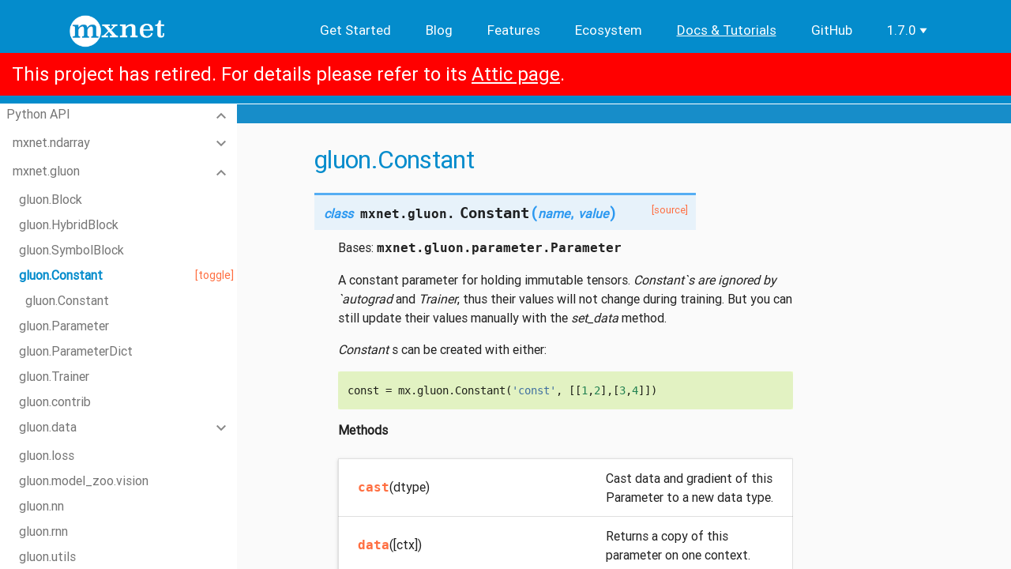

--- FILE ---
content_type: text/html
request_url: https://mxnet.apache.org/versions/1.7.0/api/python/docs/api/gluon/constant.html
body_size: 10488
content:
<!DOCTYPE html>

<html xmlns="http://www.w3.org/1999/xhtml">
  <head>
    <meta charset="utf-8" />
    <meta charset="utf-8">
    <meta name="viewport" content="width=device-width, initial-scale=1, shrink-to-fit=no">
    <meta http-equiv="x-ua-compatible" content="ie=edge">
    <style>
    .dropdown {
        position: relative;
        display: inline-block;
    }

    .dropdown-content {
        display: none;
        position: absolute;
        background-color: #f9f9f9;
        min-width: 160px;
        box-shadow: 0px 8px 16px 0px rgba(0,0,0,0.2);
        padding: 12px 16px;
        z-index: 1;
        text-align: left;
    }

    .dropdown:hover .dropdown-content {
        display: block;
    }

    .dropdown-option:hover {
        color: #FF4500;
    }

    .dropdown-option-active {
        color: #FF4500;
        font-weight: lighter;
    }

    .dropdown-option {
        color: #000000;
        font-weight: lighter;
    }

    .dropdown-header {
        color: #FFFFFF;
        display: inline-flex;
    }

    .dropdown-caret {
        width: 18px;
    }

    .dropdown-caret-path {
        fill: #FFFFFF;
    }
    </style>
    
    <title>gluon.Constant &#8212; Apache MXNet  documentation</title>

    <link rel="stylesheet" href="../../_static/basic.css" type="text/css" />
    <link rel="stylesheet" href="../../_static/pygments.css" type="text/css" />
    <link rel="stylesheet" type="text/css" href="../../_static/mxnet.css" />
    <link rel="stylesheet" href="../../_static/material-design-lite-1.3.0/material.blue-deep_orange.min.css" type="text/css" />
    <link rel="stylesheet" href="../../_static/sphinx_materialdesign_theme.css" type="text/css" />
    <link rel="stylesheet" href="../../_static/fontawesome/all.css" type="text/css" />
    <link rel="stylesheet" href="../../_static/fonts.css" type="text/css" />
    <link rel="stylesheet" href="../../_static/feedback.css" type="text/css" />
    <script id="documentation_options" data-url_root="../../" src="../../_static/documentation_options.js"></script>
    <script src="../../_static/jquery.js"></script>
    <script src="../../_static/underscore.js"></script>
    <script src="../../_static/doctools.js"></script>
    <script src="../../_static/language_data.js"></script>
    <script src="../../_static/google_analytics.js"></script>
    <script src="../../_static/autodoc.js"></script>
    <script crossorigin="anonymous" integrity="sha256-Ae2Vz/4ePdIu6ZyI/5ZGsYnb+m0JlOmKPjt6XZ9JJkA=" src="https://cdnjs.cloudflare.com/ajax/libs/require.js/2.3.4/require.min.js"></script>
    <script async="async" src="https://cdnjs.cloudflare.com/ajax/libs/mathjax/2.7.5/latest.js?config=TeX-AMS-MML_HTMLorMML"></script>
    <script type="text/x-mathjax-config">MathJax.Hub.Config({"tex2jax": {"inlineMath": [["$", "$"], ["\\(", "\\)"]], "processEscapes": true, "ignoreClass": "document", "processClass": "math|output_area"}})</script>
    <link rel="shortcut icon" href="../../_static/mxnet-icon.png"/>
    <link rel="index" title="Index" href="../../genindex.html" />
    <link rel="search" title="Search" href="../../search.html" />
    <link rel="next" title="gluon.Parameter" href="parameter.html" />
    <link rel="prev" title="gluon.SymbolBlock" href="symbol_block.html" /> 
  </head>
<body><header class="site-header" role="banner">
  <div class="wrapper">
      <a class="site-title" rel="author" href="/versions/1.7.0/"><img
            src="../../_static/mxnet_logo.png" class="site-header-logo"></a>
    <nav class="site-nav">
      <input type="checkbox" id="nav-trigger" class="nav-trigger"/>
      <label for="nav-trigger">
          <span class="menu-icon">
            <svg viewBox="0 0 18 15" width="18px" height="15px">
              <path d="M18,1.484c0,0.82-0.665,1.484-1.484,1.484H1.484C0.665,2.969,0,2.304,0,1.484l0,0C0,0.665,0.665,0,1.484,0 h15.032C17.335,0,18,0.665,18,1.484L18,1.484z M18,7.516C18,8.335,17.335,9,16.516,9H1.484C0.665,9,0,8.335,0,7.516l0,0 c0-0.82,0.665-1.484,1.484-1.484h15.032C17.335,6.031,18,6.696,18,7.516L18,7.516z M18,13.516C18,14.335,17.335,15,16.516,15H1.484 C0.665,15,0,14.335,0,13.516l0,0c0-0.82,0.665-1.483,1.484-1.483h15.032C17.335,12.031,18,12.695,18,13.516L18,13.516z"/>
            </svg>
          </span>
      </label>

      <div class="trigger">
        <a class="page-link" href="/versions/1.7.0/get_started">Get Started</a>
        <a class="page-link" href="/versions/1.7.0/blog">Blog</a>
        <a class="page-link" href="/versions/1.7.0/features">Features</a>
        <a class="page-link" href="/versions/1.7.0/ecosystem">Ecosystem</a>
        <a class="page-link page-current" href="/versions/1.7.0/api">Docs & Tutorials</a>
        <a class="page-link" href="https://github.com/apache/incubator-mxnet">GitHub</a>
        <div class="dropdown">
          <span class="dropdown-header">1.7.0
            <svg class="dropdown-caret" viewBox="0 0 32 32" class="icon icon-caret-bottom" aria-hidden="true"><path class="dropdown-caret-path" d="M24 11.305l-7.997 11.39L8 11.305z"></path></svg>
          </span>
          <div class="dropdown-content">
            <a class="dropdown-option" href="/">master</a><br>
            <a class="dropdown-option-active" href="/versions/1.7.0/">1.7.0</a><br>
            <a class="dropdown-option" href="/versions/1.6.0/">1.6.0</a><br>
            <a class="dropdown-option" href="/versions/1.5.0/">1.5.0</a><br>
            <a class="dropdown-option" href="/versions/1.4.1/">1.4.1</a><br>
            <a class="dropdown-option" href="/versions/1.3.1/">1.3.1</a><br>
            <a class="dropdown-option" href="/versions/1.2.1/">1.2.1</a><br>
            <a class="dropdown-option" href="/versions/1.1.0/">1.1.0</a><br>
            <a class="dropdown-option" href="/versions/1.0.0/">1.0.0</a><br>
            <a class="dropdown-option" href="/versions/0.12.1/">0.12.1</a><br>
            <a class="dropdown-option" href="/versions/0.11.0/">0.11.0</a>
          </div>
        </div>
      </div>
    </nav>
  </div>
      <div style='font-size:x-large;padding:15px;color:white;background:red;z-index:99;'>
        This project has retired. For details please refer to its
        <a style='color:white;text-decoration:underline' href="https://attic.apache.org/projects/mxnet.html">
        Attic page</a>.
      </div></header>
    <div class="mdl-layout mdl-js-layout mdl-layout--fixed-header mdl-layout--fixed-drawer"><header class="mdl-layout__header mdl-layout__header--waterfall ">
    <div class="mdl-layout__header-row">
        
        <nav class="mdl-navigation breadcrumb">
            <a class="mdl-navigation__link" href="../index.html">Python API</a><i class="material-icons">navigate_next</i>
            <a class="mdl-navigation__link" href="index.html">mxnet.gluon</a><i class="material-icons">navigate_next</i>
            <a class="mdl-navigation__link is-active">gluon.Constant</a>
        </nav>
        <div class="mdl-layout-spacer"></div>
        <nav class="mdl-navigation">
        
<form class="form-inline pull-sm-right" action="../../search.html" method="get">
      <div class="mdl-textfield mdl-js-textfield mdl-textfield--expandable mdl-textfield--floating-label mdl-textfield--align-right">
        <label id="quick-search-icon" class="mdl-button mdl-js-button mdl-button--icon"  for="waterfall-exp">
          <i class="material-icons">search</i>
        </label>
        <div class="mdl-textfield__expandable-holder">
          <input class="mdl-textfield__input" type="text" name="q"  id="waterfall-exp" placeholder="Search" />
          <input type="hidden" name="check_keywords" value="yes" />
          <input type="hidden" name="area" value="default" />
        </div>
      </div>
      <div class="mdl-tooltip" data-mdl-for="quick-search-icon">
      Quick search
      </div>
</form>
        
<a id="button-show-source"
    class="mdl-button mdl-js-button mdl-button--icon"
    href="../../_sources/api/gluon/constant.rst" rel="nofollow">
  <i class="material-icons">code</i>
</a>
<div class="mdl-tooltip" data-mdl-for="button-show-source">
Show Source
</div>
        </nav>
    </div>
    <div class="mdl-layout__header-row header-links">
      <div class="mdl-layout-spacer"></div>
      <nav class="mdl-navigation">
      </nav>
    </div>
</header><header class="mdl-layout__drawer">      
    
      <div class="globaltoc">
        <span class="mdl-layout-title toc">Table Of Contents</span>
        
        
            
            <nav class="mdl-navigation">
                <ul class="current">
<li class="toctree-l1"><a class="reference internal" href="../../tutorials/index.html">Python Tutorials</a><ul>
<li class="toctree-l2"><a class="reference internal" href="../../tutorials/getting-started/index.html">Getting Started</a><ul>
<li class="toctree-l3"><a class="reference internal" href="../../tutorials/getting-started/crash-course/index.html">Crash Course</a><ul>
<li class="toctree-l4"><a class="reference internal" href="../../tutorials/getting-started/crash-course/1-ndarray.html">Manipulate data with <code class="docutils literal notranslate"><span class="pre">ndarray</span></code></a></li>
<li class="toctree-l4"><a class="reference internal" href="../../tutorials/getting-started/crash-course/2-nn.html">Create a neural network</a></li>
<li class="toctree-l4"><a class="reference internal" href="../../tutorials/getting-started/crash-course/3-autograd.html">Automatic differentiation with <code class="docutils literal notranslate"><span class="pre">autograd</span></code></a></li>
<li class="toctree-l4"><a class="reference internal" href="../../tutorials/getting-started/crash-course/4-train.html">Train the neural network</a></li>
<li class="toctree-l4"><a class="reference internal" href="../../tutorials/getting-started/crash-course/5-predict.html">Predict with a pre-trained model</a></li>
<li class="toctree-l4"><a class="reference internal" href="../../tutorials/getting-started/crash-course/6-use_gpus.html">Use GPUs</a></li>
</ul>
</li>
<li class="toctree-l3"><a class="reference internal" href="../../tutorials/getting-started/to-mxnet/index.html">Moving to MXNet from Other Frameworks</a><ul>
<li class="toctree-l4"><a class="reference internal" href="../../tutorials/getting-started/to-mxnet/pytorch.html">PyTorch vs Apache MXNet</a></li>
</ul>
</li>
<li class="toctree-l3"><a class="reference internal" href="../../tutorials/getting-started/gluon_from_experiment_to_deployment.html">Gluon: from experiment to deployment</a></li>
<li class="toctree-l3"><a class="reference internal" href="../../tutorials/getting-started/logistic_regression_explained.html">Logistic regression explained</a></li>
<li class="toctree-l3"><a class="reference external" href="https://mxnet.apache.org/api/python/docs/tutorials/packages/gluon/image/mnist.html">MNIST</a></li>
</ul>
</li>
<li class="toctree-l2"><a class="reference internal" href="../../tutorials/packages/index.html">Packages</a><ul>
<li class="toctree-l3"><a class="reference internal" href="../../tutorials/packages/autograd/index.html">Automatic Differentiation</a></li>
<li class="toctree-l3"><a class="reference internal" href="../../tutorials/packages/gluon/index.html">Gluon</a><ul>
<li class="toctree-l4"><a class="reference internal" href="../../tutorials/packages/gluon/blocks/index.html">Blocks</a><ul>
<li class="toctree-l5"><a class="reference internal" href="../../tutorials/packages/gluon/blocks/custom-layer.html">Custom Layers</a></li>
<li class="toctree-l5"><a class="reference internal" href="../../tutorials/packages/gluon/blocks/custom_layer_beginners.html">Customer Layers (Beginners)</a></li>
<li class="toctree-l5"><a class="reference internal" href="../../tutorials/packages/gluon/blocks/hybridize.html">Hybridize</a></li>
<li class="toctree-l5"><a class="reference internal" href="../../tutorials/packages/gluon/blocks/init.html">Initialization</a></li>
<li class="toctree-l5"><a class="reference internal" href="../../tutorials/packages/gluon/blocks/naming.html">Parameter and Block Naming</a></li>
<li class="toctree-l5"><a class="reference internal" href="../../tutorials/packages/gluon/blocks/nn.html">Layers and Blocks</a></li>
<li class="toctree-l5"><a class="reference internal" href="../../tutorials/packages/gluon/blocks/parameters.html">Parameter Management</a></li>
<li class="toctree-l5"><a class="reference internal" href="../../tutorials/packages/gluon/blocks/save_load_params.html">Saving and Loading Gluon Models</a></li>
<li class="toctree-l5"><a class="reference internal" href="../../tutorials/packages/gluon/blocks/activations/activations.html">Activation Blocks</a></li>
</ul>
</li>
<li class="toctree-l4"><a class="reference internal" href="../../tutorials/packages/gluon/data/index.html">Data Tutorials</a><ul>
<li class="toctree-l5"><a class="reference internal" href="../../tutorials/packages/gluon/data/data_augmentation.html">Image Augmentation</a></li>
<li class="toctree-l5"><a class="reference internal" href="../../tutorials/packages/gluon/data/data_augmentation.html#Spatial-Augmentation">Spatial Augmentation</a></li>
<li class="toctree-l5"><a class="reference internal" href="../../tutorials/packages/gluon/data/data_augmentation.html#Color-Augmentation">Color Augmentation</a></li>
<li class="toctree-l5"><a class="reference internal" href="../../tutorials/packages/gluon/data/data_augmentation.html#Composed-Augmentations">Composed Augmentations</a></li>
<li class="toctree-l5"><a class="reference internal" href="../../tutorials/packages/gluon/data/datasets.html">Gluon <code class="docutils literal notranslate"><span class="pre">Dataset</span></code>s and <code class="docutils literal notranslate"><span class="pre">DataLoader</span></code></a></li>
<li class="toctree-l5"><a class="reference internal" href="../../tutorials/packages/gluon/data/datasets.html#Using-own-data-with-included-Datasets">Using own data with included <code class="docutils literal notranslate"><span class="pre">Dataset</span></code>s</a></li>
<li class="toctree-l5"><a class="reference internal" href="../../tutorials/packages/gluon/data/datasets.html#Using-own-data-with-custom-Datasets">Using own data with custom <code class="docutils literal notranslate"><span class="pre">Dataset</span></code>s</a></li>
<li class="toctree-l5"><a class="reference internal" href="../../tutorials/packages/gluon/data/datasets.html#Appendix:-Upgrading-from-Module-DataIter-to-Gluon-DataLoader">Appendix: Upgrading from Module <code class="docutils literal notranslate"><span class="pre">DataIter</span></code> to Gluon <code class="docutils literal notranslate"><span class="pre">DataLoader</span></code></a></li>
</ul>
</li>
<li class="toctree-l4"><a class="reference internal" href="../../tutorials/packages/gluon/image/index.html">Image Tutorials</a><ul>
<li class="toctree-l5"><a class="reference internal" href="../../tutorials/packages/gluon/image/image-augmentation.html">Image Augmentation</a></li>
<li class="toctree-l5"><a class="reference internal" href="../../tutorials/packages/gluon/image/info_gan.html">Image similarity search with InfoGAN</a></li>
<li class="toctree-l5"><a class="reference internal" href="../../tutorials/packages/gluon/image/mnist.html">Handwritten Digit Recognition</a></li>
<li class="toctree-l5"><a class="reference internal" href="../../tutorials/packages/gluon/image/pretrained_models.html">Using pre-trained models in MXNet</a></li>
</ul>
</li>
<li class="toctree-l4"><a class="reference internal" href="../../tutorials/packages/gluon/loss/index.html">Losses</a><ul>
<li class="toctree-l5"><a class="reference internal" href="../../tutorials/packages/gluon/loss/custom-loss.html">Custom Loss Blocks</a></li>
<li class="toctree-l5"><a class="reference internal" href="../../tutorials/packages/gluon/loss/kl_divergence.html">Kullback-Leibler (KL) Divergence</a></li>
<li class="toctree-l5"><a class="reference internal" href="../../tutorials/packages/gluon/loss/loss.html">Loss functions</a></li>
</ul>
</li>
<li class="toctree-l4"><a class="reference internal" href="../../tutorials/packages/gluon/text/index.html">Text Tutorials</a><ul>
<li class="toctree-l5"><a class="reference internal" href="../../tutorials/packages/gluon/text/gnmt.html">Google Neural Machine Translation</a></li>
<li class="toctree-l5"><a class="reference internal" href="../../tutorials/packages/gluon/text/transformer.html">Machine Translation with Transformer</a></li>
</ul>
</li>
<li class="toctree-l4"><a class="reference internal" href="../../tutorials/packages/gluon/training/index.html">Training</a><ul>
<li class="toctree-l5"><a class="reference internal" href="../../tutorials/packages/gluon/training/fit_api_tutorial.html">MXNet Gluon Fit API</a></li>
<li class="toctree-l5"><a class="reference internal" href="../../tutorials/packages/gluon/training/trainer.html">Trainer</a></li>
<li class="toctree-l5"><a class="reference internal" href="../../tutorials/packages/gluon/training/learning_rates/index.html">Learning Rates</a><ul>
<li class="toctree-l6"><a class="reference internal" href="../../tutorials/packages/gluon/training/learning_rates/learning_rate_finder.html">Learning Rate Finder</a></li>
<li class="toctree-l6"><a class="reference internal" href="../../tutorials/packages/gluon/training/learning_rates/learning_rate_schedules.html">Learning Rate Schedules</a></li>
<li class="toctree-l6"><a class="reference internal" href="../../tutorials/packages/gluon/training/learning_rates/learning_rate_schedules_advanced.html">Advanced Learning Rate Schedules</a></li>
</ul>
</li>
<li class="toctree-l5"><a class="reference internal" href="../../tutorials/packages/gluon/training/normalization/index.html">Normalization Blocks</a></li>
</ul>
</li>
</ul>
</li>
<li class="toctree-l3"><a class="reference internal" href="../../tutorials/packages/kvstore/index.html">KVStore</a><ul>
<li class="toctree-l4"><a class="reference internal" href="../../tutorials/packages/kvstore/kvstore.html">Distributed Key-Value Store</a></li>
</ul>
</li>
<li class="toctree-l3"><a class="reference internal" href="../../tutorials/packages/ndarray/index.html">NDArray</a><ul>
<li class="toctree-l4"><a class="reference internal" href="../../tutorials/packages/ndarray/01-ndarray-intro.html">An Intro: Manipulate Data the MXNet Way with NDArray</a></li>
<li class="toctree-l4"><a class="reference internal" href="../../tutorials/packages/ndarray/02-ndarray-operations.html">NDArray Operations</a></li>
<li class="toctree-l4"><a class="reference internal" href="../../tutorials/packages/ndarray/03-ndarray-contexts.html">NDArray Contexts</a></li>
<li class="toctree-l4"><a class="reference internal" href="../../tutorials/packages/ndarray/gotchas_numpy_in_mxnet.html">Gotchas using NumPy in Apache MXNet</a></li>
<li class="toctree-l4"><a class="reference internal" href="../../tutorials/packages/ndarray/sparse/index.html">Tutorials</a><ul>
<li class="toctree-l5"><a class="reference internal" href="../../tutorials/packages/ndarray/sparse/csr.html">CSRNDArray - NDArray in Compressed Sparse Row Storage Format</a></li>
<li class="toctree-l5"><a class="reference internal" href="../../tutorials/packages/ndarray/sparse/row_sparse.html">RowSparseNDArray - NDArray for Sparse Gradient Updates</a></li>
<li class="toctree-l5"><a class="reference internal" href="../../tutorials/packages/ndarray/sparse/train.html">Train a Linear Regression Model with Sparse Symbols</a></li>
<li class="toctree-l5"><a class="reference internal" href="../../tutorials/packages/ndarray/sparse/train_gluon.html">Sparse NDArrays with Gluon</a></li>
</ul>
</li>
</ul>
</li>
<li class="toctree-l3"><a class="reference internal" href="../../tutorials/packages/onnx/index.html">ONNX</a><ul>
<li class="toctree-l4"><a class="reference internal" href="../../tutorials/packages/onnx/fine_tuning_gluon.html">Fine-tuning an ONNX model</a></li>
<li class="toctree-l4"><a class="reference internal" href="../../tutorials/packages/onnx/inference_on_onnx_model.html">Running inference on MXNet/Gluon from an ONNX model</a></li>
<li class="toctree-l4"><a class="reference internal" href="../../tutorials/packages/onnx/super_resolution.html">Importing an ONNX model into MXNet</a></li>
<li class="toctree-l4"><a class="reference external" href="https://mxnet.apache.org/api/python/docs/tutorials/deploy/export/onnx.html">Export ONNX Models</a></li>
</ul>
</li>
<li class="toctree-l3"><a class="reference internal" href="../../tutorials/packages/optimizer/index.html">Optimizers</a></li>
<li class="toctree-l3"><a class="reference internal" href="../../tutorials/packages/viz/index.html">Visualization</a><ul>
<li class="toctree-l4"><a class="reference external" href="https://mxnet.apache.org/api/faq/visualize_graph">Visualize networks</a></li>
</ul>
</li>
</ul>
</li>
<li class="toctree-l2"><a class="reference internal" href="../../tutorials/performance/index.html">Performance</a><ul>
<li class="toctree-l3"><a class="reference internal" href="../../tutorials/performance/compression/index.html">Compression</a><ul>
<li class="toctree-l4"><a class="reference internal" href="../../tutorials/performance/compression/int8.html">Deploy with int-8</a></li>
<li class="toctree-l4"><a class="reference external" href="https://mxnet.apache.org/api/faq/float16">Float16</a></li>
<li class="toctree-l4"><a class="reference external" href="https://mxnet.apache.org/api/faq/gradient_compression">Gradient Compression</a></li>
<li class="toctree-l4"><a class="reference external" href="https://gluon-cv.mxnet.io/build/examples_deployment/int8_inference.html">GluonCV with Quantized Models</a></li>
</ul>
</li>
<li class="toctree-l3"><a class="reference internal" href="../../tutorials/performance/backend/index.html">Accelerated Backend Tools</a><ul>
<li class="toctree-l4"><a class="reference internal" href="../../tutorials/performance/backend/mkldnn/index.html">Intel MKL-DNN</a><ul>
<li class="toctree-l5"><a class="reference internal" href="../../tutorials/performance/backend/mkldnn/mkldnn_quantization.html">Quantize with MKL-DNN backend</a></li>
<li class="toctree-l5"><a class="reference internal" href="../../tutorials/performance/backend/mkldnn/mkldnn_readme.html">Install MXNet with MKL-DNN</a></li>
</ul>
</li>
<li class="toctree-l4"><a class="reference internal" href="../../tutorials/performance/backend/tensorrt/index.html">TensorRT</a><ul>
<li class="toctree-l5"><a class="reference internal" href="../../tutorials/performance/backend/tensorrt/tensorrt.html">Optimizing Deep Learning Computation Graphs with TensorRT</a></li>
</ul>
</li>
<li class="toctree-l4"><a class="reference internal" href="../../tutorials/performance/backend/tvm.html">Use TVM</a></li>
<li class="toctree-l4"><a class="reference internal" href="../../tutorials/performance/backend/profiler.html">Profiling MXNet Models</a></li>
<li class="toctree-l4"><a class="reference internal" href="../../tutorials/performance/backend/amp.html">Using AMP: Automatic Mixed Precision</a></li>
</ul>
</li>
</ul>
</li>
<li class="toctree-l2"><a class="reference internal" href="../../tutorials/deploy/index.html">Deployment</a><ul>
<li class="toctree-l3"><a class="reference internal" href="../../tutorials/deploy/export/index.html">Export</a><ul>
<li class="toctree-l4"><a class="reference internal" href="../../tutorials/deploy/export/onnx.html">Exporting to ONNX format</a></li>
<li class="toctree-l4"><a class="reference external" href="https://gluon-cv.mxnet.io/build/examples_deployment/export_network.html">Export Gluon CV Models</a></li>
<li class="toctree-l4"><a class="reference external" href="https://mxnet.apache.org/api/python/docs/tutorials/packages/gluon/blocks/save_load_params.html">Save / Load Parameters</a></li>
</ul>
</li>
<li class="toctree-l3"><a class="reference internal" href="../../tutorials/deploy/inference/index.html">Inference</a><ul>
<li class="toctree-l4"><a class="reference internal" href="../../tutorials/deploy/inference/cpp.html">Deploy into C++</a></li>
<li class="toctree-l4"><a class="reference internal" href="../../tutorials/deploy/inference/image_classification_jetson.html">Image Classication using pretrained ResNet-50 model on Jetson module</a></li>
<li class="toctree-l4"><a class="reference internal" href="../../tutorials/deploy/inference/scala.html">Deploy into a Java or Scala Environment</a></li>
<li class="toctree-l4"><a class="reference internal" href="../../tutorials/deploy/inference/wine_detector.html">Real-time Object Detection with MXNet On The Raspberry Pi</a></li>
</ul>
</li>
<li class="toctree-l3"><a class="reference internal" href="../../tutorials/deploy/run-on-aws/index.html">Run on AWS</a><ul>
<li class="toctree-l4"><a class="reference internal" href="../../tutorials/deploy/run-on-aws/use_ec2.html">Run on an EC2 Instance</a></li>
<li class="toctree-l4"><a class="reference internal" href="../../tutorials/deploy/run-on-aws/use_sagemaker.html">Run on Amazon SageMaker</a></li>
<li class="toctree-l4"><a class="reference internal" href="../../tutorials/deploy/run-on-aws/cloud.html">MXNet on the Cloud</a></li>
</ul>
</li>
</ul>
</li>
<li class="toctree-l2"><a class="reference internal" href="../../tutorials/extend/index.html">Extend</a><ul>
<li class="toctree-l3"><a class="reference internal" href="../../tutorials/extend/custom_layer.html">Custom Layers</a></li>
<li class="toctree-l3"><a class="reference internal" href="../../tutorials/extend/customop.html">Custom Numpy Operators</a></li>
<li class="toctree-l3"><a class="reference external" href="https://mxnet.apache.org/api/faq/new_op">New Operator Creation</a></li>
<li class="toctree-l3"><a class="reference external" href="https://mxnet.apache.org/api/faq/add_op_in_backend">New Operator in MXNet Backend</a></li>
</ul>
</li>
</ul>
</li>
<li class="toctree-l1 current"><a class="reference internal" href="../index.html">Python API</a><ul class="current">
<li class="toctree-l2"><a class="reference internal" href="../ndarray/index.html">mxnet.ndarray</a><ul>
<li class="toctree-l3"><a class="reference internal" href="../ndarray/ndarray.html">ndarray</a></li>
<li class="toctree-l3"><a class="reference internal" href="../ndarray/contrib/index.html">ndarray.contrib</a></li>
<li class="toctree-l3"><a class="reference internal" href="../ndarray/image/index.html">ndarray.image</a></li>
<li class="toctree-l3"><a class="reference internal" href="../ndarray/linalg/index.html">ndarray.linalg</a></li>
<li class="toctree-l3"><a class="reference internal" href="../ndarray/op/index.html">ndarray.op</a></li>
<li class="toctree-l3"><a class="reference internal" href="../ndarray/random/index.html">ndarray.random</a></li>
<li class="toctree-l3"><a class="reference internal" href="../ndarray/register/index.html">ndarray.register</a></li>
<li class="toctree-l3"><a class="reference internal" href="../ndarray/sparse/index.html">ndarray.sparse</a></li>
<li class="toctree-l3"><a class="reference internal" href="../ndarray/utils/index.html">ndarray.utils</a></li>
</ul>
</li>
<li class="toctree-l2 current"><a class="reference internal" href="index.html">mxnet.gluon</a><ul class="current">
<li class="toctree-l3"><a class="reference internal" href="block.html">gluon.Block</a></li>
<li class="toctree-l3"><a class="reference internal" href="hybrid_block.html">gluon.HybridBlock</a></li>
<li class="toctree-l3"><a class="reference internal" href="symbol_block.html">gluon.SymbolBlock</a></li>
<li class="toctree-l3 current"><a class="current reference internal" href="#">gluon.Constant</a></li>
<li class="toctree-l3"><a class="reference internal" href="parameter.html">gluon.Parameter</a></li>
<li class="toctree-l3"><a class="reference internal" href="parameter_dict.html">gluon.ParameterDict</a></li>
<li class="toctree-l3"><a class="reference internal" href="trainer.html">gluon.Trainer</a></li>
<li class="toctree-l3"><a class="reference internal" href="contrib/index.html">gluon.contrib</a></li>
<li class="toctree-l3"><a class="reference internal" href="data/index.html">gluon.data</a><ul>
<li class="toctree-l4"><a class="reference internal" href="data/vision/index.html">data.vision</a><ul>
<li class="toctree-l5"><a class="reference internal" href="data/vision/datasets/index.html">vision.datasets</a></li>
<li class="toctree-l5"><a class="reference internal" href="data/vision/transforms/index.html">vision.transforms</a></li>
</ul>
</li>
</ul>
</li>
<li class="toctree-l3"><a class="reference internal" href="loss/index.html">gluon.loss</a></li>
<li class="toctree-l3"><a class="reference internal" href="model_zoo/index.html">gluon.model_zoo.vision</a></li>
<li class="toctree-l3"><a class="reference internal" href="nn/index.html">gluon.nn</a></li>
<li class="toctree-l3"><a class="reference internal" href="rnn/index.html">gluon.rnn</a></li>
<li class="toctree-l3"><a class="reference internal" href="utils/index.html">gluon.utils</a></li>
</ul>
</li>
<li class="toctree-l2"><a class="reference internal" href="../autograd/index.html">mxnet.autograd</a></li>
<li class="toctree-l2"><a class="reference internal" href="../initializer/index.html">mxnet.initializer</a></li>
<li class="toctree-l2"><a class="reference internal" href="../optimizer/index.html">mxnet.optimizer</a></li>
<li class="toctree-l2"><a class="reference internal" href="../lr_scheduler/index.html">mxnet.lr_scheduler</a></li>
<li class="toctree-l2"><a class="reference internal" href="../metric/index.html">mxnet.metric</a></li>
<li class="toctree-l2"><a class="reference internal" href="../kvstore/index.html">mxnet.kvstore</a></li>
<li class="toctree-l2"><a class="reference internal" href="../symbol/index.html">mxnet.symbol</a><ul>
<li class="toctree-l3"><a class="reference internal" href="../symbol/symbol.html">symbol</a></li>
<li class="toctree-l3"><a class="reference internal" href="../symbol/contrib/index.html">symbol.contrib</a></li>
<li class="toctree-l3"><a class="reference internal" href="../symbol/image/index.html">symbol.image</a></li>
<li class="toctree-l3"><a class="reference internal" href="../symbol/linalg/index.html">symbol.linalg</a></li>
<li class="toctree-l3"><a class="reference internal" href="../symbol/op/index.html">symbol.op</a></li>
<li class="toctree-l3"><a class="reference internal" href="../symbol/random/index.html">symbol.random</a></li>
<li class="toctree-l3"><a class="reference internal" href="../symbol/register/index.html">symbol.register</a></li>
<li class="toctree-l3"><a class="reference internal" href="../symbol/sparse/index.html">symbol.sparse</a></li>
</ul>
</li>
<li class="toctree-l2"><a class="reference internal" href="../module/index.html">mxnet.module</a></li>
<li class="toctree-l2"><a class="reference internal" href="../contrib/index.html">mxnet.contrib</a><ul>
<li class="toctree-l3"><a class="reference internal" href="../contrib/autograd/index.html">contrib.autograd</a></li>
<li class="toctree-l3"><a class="reference internal" href="../contrib/io/index.html">contrib.io</a></li>
<li class="toctree-l3"><a class="reference internal" href="../contrib/ndarray/index.html">contrib.ndarray</a></li>
<li class="toctree-l3"><a class="reference internal" href="../contrib/onnx/index.html">contrib.onnx</a></li>
<li class="toctree-l3"><a class="reference internal" href="../contrib/quantization/index.html">contrib.quantization</a></li>
<li class="toctree-l3"><a class="reference internal" href="../contrib/symbol/index.html">contrib.symbol</a></li>
<li class="toctree-l3"><a class="reference internal" href="../contrib/tensorboard/index.html">contrib.tensorboard</a></li>
<li class="toctree-l3"><a class="reference internal" href="../contrib/tensorrt/index.html">contrib.tensorrt</a></li>
<li class="toctree-l3"><a class="reference internal" href="../contrib/text/index.html">contrib.text</a></li>
</ul>
</li>
<li class="toctree-l2"><a class="reference internal" href="../mxnet/index.html">mxnet</a><ul>
<li class="toctree-l3"><a class="reference internal" href="../mxnet/attribute/index.html">mxnet.attribute</a></li>
<li class="toctree-l3"><a class="reference internal" href="../mxnet/base/index.html">mxnet.base</a></li>
<li class="toctree-l3"><a class="reference internal" href="../mxnet/callback/index.html">mxnet.callback</a></li>
<li class="toctree-l3"><a class="reference internal" href="../mxnet/context/index.html">mxnet.context</a></li>
<li class="toctree-l3"><a class="reference internal" href="../mxnet/engine/index.html">mxnet.engine</a></li>
<li class="toctree-l3"><a class="reference internal" href="../mxnet/executor/index.html">mxnet.executor</a></li>
<li class="toctree-l3"><a class="reference internal" href="../mxnet/executor_manager/index.html">mxnet.executor_manager</a></li>
<li class="toctree-l3"><a class="reference internal" href="../mxnet/image/index.html">mxnet.image</a></li>
<li class="toctree-l3"><a class="reference internal" href="../mxnet/io/index.html">mxnet.io</a></li>
<li class="toctree-l3"><a class="reference internal" href="../mxnet/kvstore_server/index.html">mxnet.kvstore_server</a></li>
<li class="toctree-l3"><a class="reference internal" href="../mxnet/libinfo/index.html">mxnet.libinfo</a></li>
<li class="toctree-l3"><a class="reference internal" href="../mxnet/log/index.html">mxnet.log</a></li>
<li class="toctree-l3"><a class="reference internal" href="../mxnet/model/index.html">mxnet.model</a></li>
<li class="toctree-l3"><a class="reference internal" href="../mxnet/monitor/index.html">mxnet.monitor</a></li>
<li class="toctree-l3"><a class="reference internal" href="../mxnet/name/index.html">mxnet.name</a></li>
<li class="toctree-l3"><a class="reference internal" href="../mxnet/notebook/index.html">mxnet.notebook</a></li>
<li class="toctree-l3"><a class="reference internal" href="../mxnet/operator/index.html">mxnet.operator</a></li>
<li class="toctree-l3"><a class="reference internal" href="../mxnet/profiler/index.html">mxnet.profiler</a></li>
<li class="toctree-l3"><a class="reference internal" href="../mxnet/random/index.html">mxnet.random</a></li>
<li class="toctree-l3"><a class="reference internal" href="../mxnet/recordio/index.html">mxnet.recordio</a></li>
<li class="toctree-l3"><a class="reference internal" href="../mxnet/registry/index.html">mxnet.registry</a></li>
<li class="toctree-l3"><a class="reference internal" href="../mxnet/rtc/index.html">mxnet.rtc</a></li>
<li class="toctree-l3"><a class="reference internal" href="../mxnet/runtime/index.html">mxnet.runtime</a></li>
<li class="toctree-l3"><a class="reference internal" href="../mxnet/test_utils/index.html">mxnet.test_utils</a></li>
<li class="toctree-l3"><a class="reference internal" href="../mxnet/torch/index.html">mxnet.torch</a></li>
<li class="toctree-l3"><a class="reference internal" href="../mxnet/util/index.html">mxnet.util</a></li>
<li class="toctree-l3"><a class="reference internal" href="../mxnet/visualization/index.html">mxnet.visualization</a></li>
</ul>
</li>
</ul>
</li>
</ul>

            </nav>
        
        </div>
    
</header>
        <main class="mdl-layout__content" tabIndex="0">

        <script type="text/javascript" src="../../_static/sphinx_materialdesign_theme.js "></script>
        <script type="text/javascript" src="../../_static/feedback.js"></script>
    <header class="mdl-layout__drawer">      
    
      <div class="globaltoc">
        <span class="mdl-layout-title toc">Table Of Contents</span>
        
        
            
            <nav class="mdl-navigation">
                <ul class="current">
<li class="toctree-l1"><a class="reference internal" href="../../tutorials/index.html">Python Tutorials</a><ul>
<li class="toctree-l2"><a class="reference internal" href="../../tutorials/getting-started/index.html">Getting Started</a><ul>
<li class="toctree-l3"><a class="reference internal" href="../../tutorials/getting-started/crash-course/index.html">Crash Course</a><ul>
<li class="toctree-l4"><a class="reference internal" href="../../tutorials/getting-started/crash-course/1-ndarray.html">Manipulate data with <code class="docutils literal notranslate"><span class="pre">ndarray</span></code></a></li>
<li class="toctree-l4"><a class="reference internal" href="../../tutorials/getting-started/crash-course/2-nn.html">Create a neural network</a></li>
<li class="toctree-l4"><a class="reference internal" href="../../tutorials/getting-started/crash-course/3-autograd.html">Automatic differentiation with <code class="docutils literal notranslate"><span class="pre">autograd</span></code></a></li>
<li class="toctree-l4"><a class="reference internal" href="../../tutorials/getting-started/crash-course/4-train.html">Train the neural network</a></li>
<li class="toctree-l4"><a class="reference internal" href="../../tutorials/getting-started/crash-course/5-predict.html">Predict with a pre-trained model</a></li>
<li class="toctree-l4"><a class="reference internal" href="../../tutorials/getting-started/crash-course/6-use_gpus.html">Use GPUs</a></li>
</ul>
</li>
<li class="toctree-l3"><a class="reference internal" href="../../tutorials/getting-started/to-mxnet/index.html">Moving to MXNet from Other Frameworks</a><ul>
<li class="toctree-l4"><a class="reference internal" href="../../tutorials/getting-started/to-mxnet/pytorch.html">PyTorch vs Apache MXNet</a></li>
</ul>
</li>
<li class="toctree-l3"><a class="reference internal" href="../../tutorials/getting-started/gluon_from_experiment_to_deployment.html">Gluon: from experiment to deployment</a></li>
<li class="toctree-l3"><a class="reference internal" href="../../tutorials/getting-started/logistic_regression_explained.html">Logistic regression explained</a></li>
<li class="toctree-l3"><a class="reference external" href="https://mxnet.apache.org/api/python/docs/tutorials/packages/gluon/image/mnist.html">MNIST</a></li>
</ul>
</li>
<li class="toctree-l2"><a class="reference internal" href="../../tutorials/packages/index.html">Packages</a><ul>
<li class="toctree-l3"><a class="reference internal" href="../../tutorials/packages/autograd/index.html">Automatic Differentiation</a></li>
<li class="toctree-l3"><a class="reference internal" href="../../tutorials/packages/gluon/index.html">Gluon</a><ul>
<li class="toctree-l4"><a class="reference internal" href="../../tutorials/packages/gluon/blocks/index.html">Blocks</a><ul>
<li class="toctree-l5"><a class="reference internal" href="../../tutorials/packages/gluon/blocks/custom-layer.html">Custom Layers</a></li>
<li class="toctree-l5"><a class="reference internal" href="../../tutorials/packages/gluon/blocks/custom_layer_beginners.html">Customer Layers (Beginners)</a></li>
<li class="toctree-l5"><a class="reference internal" href="../../tutorials/packages/gluon/blocks/hybridize.html">Hybridize</a></li>
<li class="toctree-l5"><a class="reference internal" href="../../tutorials/packages/gluon/blocks/init.html">Initialization</a></li>
<li class="toctree-l5"><a class="reference internal" href="../../tutorials/packages/gluon/blocks/naming.html">Parameter and Block Naming</a></li>
<li class="toctree-l5"><a class="reference internal" href="../../tutorials/packages/gluon/blocks/nn.html">Layers and Blocks</a></li>
<li class="toctree-l5"><a class="reference internal" href="../../tutorials/packages/gluon/blocks/parameters.html">Parameter Management</a></li>
<li class="toctree-l5"><a class="reference internal" href="../../tutorials/packages/gluon/blocks/save_load_params.html">Saving and Loading Gluon Models</a></li>
<li class="toctree-l5"><a class="reference internal" href="../../tutorials/packages/gluon/blocks/activations/activations.html">Activation Blocks</a></li>
</ul>
</li>
<li class="toctree-l4"><a class="reference internal" href="../../tutorials/packages/gluon/data/index.html">Data Tutorials</a><ul>
<li class="toctree-l5"><a class="reference internal" href="../../tutorials/packages/gluon/data/data_augmentation.html">Image Augmentation</a></li>
<li class="toctree-l5"><a class="reference internal" href="../../tutorials/packages/gluon/data/data_augmentation.html#Spatial-Augmentation">Spatial Augmentation</a></li>
<li class="toctree-l5"><a class="reference internal" href="../../tutorials/packages/gluon/data/data_augmentation.html#Color-Augmentation">Color Augmentation</a></li>
<li class="toctree-l5"><a class="reference internal" href="../../tutorials/packages/gluon/data/data_augmentation.html#Composed-Augmentations">Composed Augmentations</a></li>
<li class="toctree-l5"><a class="reference internal" href="../../tutorials/packages/gluon/data/datasets.html">Gluon <code class="docutils literal notranslate"><span class="pre">Dataset</span></code>s and <code class="docutils literal notranslate"><span class="pre">DataLoader</span></code></a></li>
<li class="toctree-l5"><a class="reference internal" href="../../tutorials/packages/gluon/data/datasets.html#Using-own-data-with-included-Datasets">Using own data with included <code class="docutils literal notranslate"><span class="pre">Dataset</span></code>s</a></li>
<li class="toctree-l5"><a class="reference internal" href="../../tutorials/packages/gluon/data/datasets.html#Using-own-data-with-custom-Datasets">Using own data with custom <code class="docutils literal notranslate"><span class="pre">Dataset</span></code>s</a></li>
<li class="toctree-l5"><a class="reference internal" href="../../tutorials/packages/gluon/data/datasets.html#Appendix:-Upgrading-from-Module-DataIter-to-Gluon-DataLoader">Appendix: Upgrading from Module <code class="docutils literal notranslate"><span class="pre">DataIter</span></code> to Gluon <code class="docutils literal notranslate"><span class="pre">DataLoader</span></code></a></li>
</ul>
</li>
<li class="toctree-l4"><a class="reference internal" href="../../tutorials/packages/gluon/image/index.html">Image Tutorials</a><ul>
<li class="toctree-l5"><a class="reference internal" href="../../tutorials/packages/gluon/image/image-augmentation.html">Image Augmentation</a></li>
<li class="toctree-l5"><a class="reference internal" href="../../tutorials/packages/gluon/image/info_gan.html">Image similarity search with InfoGAN</a></li>
<li class="toctree-l5"><a class="reference internal" href="../../tutorials/packages/gluon/image/mnist.html">Handwritten Digit Recognition</a></li>
<li class="toctree-l5"><a class="reference internal" href="../../tutorials/packages/gluon/image/pretrained_models.html">Using pre-trained models in MXNet</a></li>
</ul>
</li>
<li class="toctree-l4"><a class="reference internal" href="../../tutorials/packages/gluon/loss/index.html">Losses</a><ul>
<li class="toctree-l5"><a class="reference internal" href="../../tutorials/packages/gluon/loss/custom-loss.html">Custom Loss Blocks</a></li>
<li class="toctree-l5"><a class="reference internal" href="../../tutorials/packages/gluon/loss/kl_divergence.html">Kullback-Leibler (KL) Divergence</a></li>
<li class="toctree-l5"><a class="reference internal" href="../../tutorials/packages/gluon/loss/loss.html">Loss functions</a></li>
</ul>
</li>
<li class="toctree-l4"><a class="reference internal" href="../../tutorials/packages/gluon/text/index.html">Text Tutorials</a><ul>
<li class="toctree-l5"><a class="reference internal" href="../../tutorials/packages/gluon/text/gnmt.html">Google Neural Machine Translation</a></li>
<li class="toctree-l5"><a class="reference internal" href="../../tutorials/packages/gluon/text/transformer.html">Machine Translation with Transformer</a></li>
</ul>
</li>
<li class="toctree-l4"><a class="reference internal" href="../../tutorials/packages/gluon/training/index.html">Training</a><ul>
<li class="toctree-l5"><a class="reference internal" href="../../tutorials/packages/gluon/training/fit_api_tutorial.html">MXNet Gluon Fit API</a></li>
<li class="toctree-l5"><a class="reference internal" href="../../tutorials/packages/gluon/training/trainer.html">Trainer</a></li>
<li class="toctree-l5"><a class="reference internal" href="../../tutorials/packages/gluon/training/learning_rates/index.html">Learning Rates</a><ul>
<li class="toctree-l6"><a class="reference internal" href="../../tutorials/packages/gluon/training/learning_rates/learning_rate_finder.html">Learning Rate Finder</a></li>
<li class="toctree-l6"><a class="reference internal" href="../../tutorials/packages/gluon/training/learning_rates/learning_rate_schedules.html">Learning Rate Schedules</a></li>
<li class="toctree-l6"><a class="reference internal" href="../../tutorials/packages/gluon/training/learning_rates/learning_rate_schedules_advanced.html">Advanced Learning Rate Schedules</a></li>
</ul>
</li>
<li class="toctree-l5"><a class="reference internal" href="../../tutorials/packages/gluon/training/normalization/index.html">Normalization Blocks</a></li>
</ul>
</li>
</ul>
</li>
<li class="toctree-l3"><a class="reference internal" href="../../tutorials/packages/kvstore/index.html">KVStore</a><ul>
<li class="toctree-l4"><a class="reference internal" href="../../tutorials/packages/kvstore/kvstore.html">Distributed Key-Value Store</a></li>
</ul>
</li>
<li class="toctree-l3"><a class="reference internal" href="../../tutorials/packages/ndarray/index.html">NDArray</a><ul>
<li class="toctree-l4"><a class="reference internal" href="../../tutorials/packages/ndarray/01-ndarray-intro.html">An Intro: Manipulate Data the MXNet Way with NDArray</a></li>
<li class="toctree-l4"><a class="reference internal" href="../../tutorials/packages/ndarray/02-ndarray-operations.html">NDArray Operations</a></li>
<li class="toctree-l4"><a class="reference internal" href="../../tutorials/packages/ndarray/03-ndarray-contexts.html">NDArray Contexts</a></li>
<li class="toctree-l4"><a class="reference internal" href="../../tutorials/packages/ndarray/gotchas_numpy_in_mxnet.html">Gotchas using NumPy in Apache MXNet</a></li>
<li class="toctree-l4"><a class="reference internal" href="../../tutorials/packages/ndarray/sparse/index.html">Tutorials</a><ul>
<li class="toctree-l5"><a class="reference internal" href="../../tutorials/packages/ndarray/sparse/csr.html">CSRNDArray - NDArray in Compressed Sparse Row Storage Format</a></li>
<li class="toctree-l5"><a class="reference internal" href="../../tutorials/packages/ndarray/sparse/row_sparse.html">RowSparseNDArray - NDArray for Sparse Gradient Updates</a></li>
<li class="toctree-l5"><a class="reference internal" href="../../tutorials/packages/ndarray/sparse/train.html">Train a Linear Regression Model with Sparse Symbols</a></li>
<li class="toctree-l5"><a class="reference internal" href="../../tutorials/packages/ndarray/sparse/train_gluon.html">Sparse NDArrays with Gluon</a></li>
</ul>
</li>
</ul>
</li>
<li class="toctree-l3"><a class="reference internal" href="../../tutorials/packages/onnx/index.html">ONNX</a><ul>
<li class="toctree-l4"><a class="reference internal" href="../../tutorials/packages/onnx/fine_tuning_gluon.html">Fine-tuning an ONNX model</a></li>
<li class="toctree-l4"><a class="reference internal" href="../../tutorials/packages/onnx/inference_on_onnx_model.html">Running inference on MXNet/Gluon from an ONNX model</a></li>
<li class="toctree-l4"><a class="reference internal" href="../../tutorials/packages/onnx/super_resolution.html">Importing an ONNX model into MXNet</a></li>
<li class="toctree-l4"><a class="reference external" href="https://mxnet.apache.org/api/python/docs/tutorials/deploy/export/onnx.html">Export ONNX Models</a></li>
</ul>
</li>
<li class="toctree-l3"><a class="reference internal" href="../../tutorials/packages/optimizer/index.html">Optimizers</a></li>
<li class="toctree-l3"><a class="reference internal" href="../../tutorials/packages/viz/index.html">Visualization</a><ul>
<li class="toctree-l4"><a class="reference external" href="https://mxnet.apache.org/api/faq/visualize_graph">Visualize networks</a></li>
</ul>
</li>
</ul>
</li>
<li class="toctree-l2"><a class="reference internal" href="../../tutorials/performance/index.html">Performance</a><ul>
<li class="toctree-l3"><a class="reference internal" href="../../tutorials/performance/compression/index.html">Compression</a><ul>
<li class="toctree-l4"><a class="reference internal" href="../../tutorials/performance/compression/int8.html">Deploy with int-8</a></li>
<li class="toctree-l4"><a class="reference external" href="https://mxnet.apache.org/api/faq/float16">Float16</a></li>
<li class="toctree-l4"><a class="reference external" href="https://mxnet.apache.org/api/faq/gradient_compression">Gradient Compression</a></li>
<li class="toctree-l4"><a class="reference external" href="https://gluon-cv.mxnet.io/build/examples_deployment/int8_inference.html">GluonCV with Quantized Models</a></li>
</ul>
</li>
<li class="toctree-l3"><a class="reference internal" href="../../tutorials/performance/backend/index.html">Accelerated Backend Tools</a><ul>
<li class="toctree-l4"><a class="reference internal" href="../../tutorials/performance/backend/mkldnn/index.html">Intel MKL-DNN</a><ul>
<li class="toctree-l5"><a class="reference internal" href="../../tutorials/performance/backend/mkldnn/mkldnn_quantization.html">Quantize with MKL-DNN backend</a></li>
<li class="toctree-l5"><a class="reference internal" href="../../tutorials/performance/backend/mkldnn/mkldnn_readme.html">Install MXNet with MKL-DNN</a></li>
</ul>
</li>
<li class="toctree-l4"><a class="reference internal" href="../../tutorials/performance/backend/tensorrt/index.html">TensorRT</a><ul>
<li class="toctree-l5"><a class="reference internal" href="../../tutorials/performance/backend/tensorrt/tensorrt.html">Optimizing Deep Learning Computation Graphs with TensorRT</a></li>
</ul>
</li>
<li class="toctree-l4"><a class="reference internal" href="../../tutorials/performance/backend/tvm.html">Use TVM</a></li>
<li class="toctree-l4"><a class="reference internal" href="../../tutorials/performance/backend/profiler.html">Profiling MXNet Models</a></li>
<li class="toctree-l4"><a class="reference internal" href="../../tutorials/performance/backend/amp.html">Using AMP: Automatic Mixed Precision</a></li>
</ul>
</li>
</ul>
</li>
<li class="toctree-l2"><a class="reference internal" href="../../tutorials/deploy/index.html">Deployment</a><ul>
<li class="toctree-l3"><a class="reference internal" href="../../tutorials/deploy/export/index.html">Export</a><ul>
<li class="toctree-l4"><a class="reference internal" href="../../tutorials/deploy/export/onnx.html">Exporting to ONNX format</a></li>
<li class="toctree-l4"><a class="reference external" href="https://gluon-cv.mxnet.io/build/examples_deployment/export_network.html">Export Gluon CV Models</a></li>
<li class="toctree-l4"><a class="reference external" href="https://mxnet.apache.org/api/python/docs/tutorials/packages/gluon/blocks/save_load_params.html">Save / Load Parameters</a></li>
</ul>
</li>
<li class="toctree-l3"><a class="reference internal" href="../../tutorials/deploy/inference/index.html">Inference</a><ul>
<li class="toctree-l4"><a class="reference internal" href="../../tutorials/deploy/inference/cpp.html">Deploy into C++</a></li>
<li class="toctree-l4"><a class="reference internal" href="../../tutorials/deploy/inference/image_classification_jetson.html">Image Classication using pretrained ResNet-50 model on Jetson module</a></li>
<li class="toctree-l4"><a class="reference internal" href="../../tutorials/deploy/inference/scala.html">Deploy into a Java or Scala Environment</a></li>
<li class="toctree-l4"><a class="reference internal" href="../../tutorials/deploy/inference/wine_detector.html">Real-time Object Detection with MXNet On The Raspberry Pi</a></li>
</ul>
</li>
<li class="toctree-l3"><a class="reference internal" href="../../tutorials/deploy/run-on-aws/index.html">Run on AWS</a><ul>
<li class="toctree-l4"><a class="reference internal" href="../../tutorials/deploy/run-on-aws/use_ec2.html">Run on an EC2 Instance</a></li>
<li class="toctree-l4"><a class="reference internal" href="../../tutorials/deploy/run-on-aws/use_sagemaker.html">Run on Amazon SageMaker</a></li>
<li class="toctree-l4"><a class="reference internal" href="../../tutorials/deploy/run-on-aws/cloud.html">MXNet on the Cloud</a></li>
</ul>
</li>
</ul>
</li>
<li class="toctree-l2"><a class="reference internal" href="../../tutorials/extend/index.html">Extend</a><ul>
<li class="toctree-l3"><a class="reference internal" href="../../tutorials/extend/custom_layer.html">Custom Layers</a></li>
<li class="toctree-l3"><a class="reference internal" href="../../tutorials/extend/customop.html">Custom Numpy Operators</a></li>
<li class="toctree-l3"><a class="reference external" href="https://mxnet.apache.org/api/faq/new_op">New Operator Creation</a></li>
<li class="toctree-l3"><a class="reference external" href="https://mxnet.apache.org/api/faq/add_op_in_backend">New Operator in MXNet Backend</a></li>
</ul>
</li>
</ul>
</li>
<li class="toctree-l1 current"><a class="reference internal" href="../index.html">Python API</a><ul class="current">
<li class="toctree-l2"><a class="reference internal" href="../ndarray/index.html">mxnet.ndarray</a><ul>
<li class="toctree-l3"><a class="reference internal" href="../ndarray/ndarray.html">ndarray</a></li>
<li class="toctree-l3"><a class="reference internal" href="../ndarray/contrib/index.html">ndarray.contrib</a></li>
<li class="toctree-l3"><a class="reference internal" href="../ndarray/image/index.html">ndarray.image</a></li>
<li class="toctree-l3"><a class="reference internal" href="../ndarray/linalg/index.html">ndarray.linalg</a></li>
<li class="toctree-l3"><a class="reference internal" href="../ndarray/op/index.html">ndarray.op</a></li>
<li class="toctree-l3"><a class="reference internal" href="../ndarray/random/index.html">ndarray.random</a></li>
<li class="toctree-l3"><a class="reference internal" href="../ndarray/register/index.html">ndarray.register</a></li>
<li class="toctree-l3"><a class="reference internal" href="../ndarray/sparse/index.html">ndarray.sparse</a></li>
<li class="toctree-l3"><a class="reference internal" href="../ndarray/utils/index.html">ndarray.utils</a></li>
</ul>
</li>
<li class="toctree-l2 current"><a class="reference internal" href="index.html">mxnet.gluon</a><ul class="current">
<li class="toctree-l3"><a class="reference internal" href="block.html">gluon.Block</a></li>
<li class="toctree-l3"><a class="reference internal" href="hybrid_block.html">gluon.HybridBlock</a></li>
<li class="toctree-l3"><a class="reference internal" href="symbol_block.html">gluon.SymbolBlock</a></li>
<li class="toctree-l3 current"><a class="current reference internal" href="#">gluon.Constant</a></li>
<li class="toctree-l3"><a class="reference internal" href="parameter.html">gluon.Parameter</a></li>
<li class="toctree-l3"><a class="reference internal" href="parameter_dict.html">gluon.ParameterDict</a></li>
<li class="toctree-l3"><a class="reference internal" href="trainer.html">gluon.Trainer</a></li>
<li class="toctree-l3"><a class="reference internal" href="contrib/index.html">gluon.contrib</a></li>
<li class="toctree-l3"><a class="reference internal" href="data/index.html">gluon.data</a><ul>
<li class="toctree-l4"><a class="reference internal" href="data/vision/index.html">data.vision</a><ul>
<li class="toctree-l5"><a class="reference internal" href="data/vision/datasets/index.html">vision.datasets</a></li>
<li class="toctree-l5"><a class="reference internal" href="data/vision/transforms/index.html">vision.transforms</a></li>
</ul>
</li>
</ul>
</li>
<li class="toctree-l3"><a class="reference internal" href="loss/index.html">gluon.loss</a></li>
<li class="toctree-l3"><a class="reference internal" href="model_zoo/index.html">gluon.model_zoo.vision</a></li>
<li class="toctree-l3"><a class="reference internal" href="nn/index.html">gluon.nn</a></li>
<li class="toctree-l3"><a class="reference internal" href="rnn/index.html">gluon.rnn</a></li>
<li class="toctree-l3"><a class="reference internal" href="utils/index.html">gluon.utils</a></li>
</ul>
</li>
<li class="toctree-l2"><a class="reference internal" href="../autograd/index.html">mxnet.autograd</a></li>
<li class="toctree-l2"><a class="reference internal" href="../initializer/index.html">mxnet.initializer</a></li>
<li class="toctree-l2"><a class="reference internal" href="../optimizer/index.html">mxnet.optimizer</a></li>
<li class="toctree-l2"><a class="reference internal" href="../lr_scheduler/index.html">mxnet.lr_scheduler</a></li>
<li class="toctree-l2"><a class="reference internal" href="../metric/index.html">mxnet.metric</a></li>
<li class="toctree-l2"><a class="reference internal" href="../kvstore/index.html">mxnet.kvstore</a></li>
<li class="toctree-l2"><a class="reference internal" href="../symbol/index.html">mxnet.symbol</a><ul>
<li class="toctree-l3"><a class="reference internal" href="../symbol/symbol.html">symbol</a></li>
<li class="toctree-l3"><a class="reference internal" href="../symbol/contrib/index.html">symbol.contrib</a></li>
<li class="toctree-l3"><a class="reference internal" href="../symbol/image/index.html">symbol.image</a></li>
<li class="toctree-l3"><a class="reference internal" href="../symbol/linalg/index.html">symbol.linalg</a></li>
<li class="toctree-l3"><a class="reference internal" href="../symbol/op/index.html">symbol.op</a></li>
<li class="toctree-l3"><a class="reference internal" href="../symbol/random/index.html">symbol.random</a></li>
<li class="toctree-l3"><a class="reference internal" href="../symbol/register/index.html">symbol.register</a></li>
<li class="toctree-l3"><a class="reference internal" href="../symbol/sparse/index.html">symbol.sparse</a></li>
</ul>
</li>
<li class="toctree-l2"><a class="reference internal" href="../module/index.html">mxnet.module</a></li>
<li class="toctree-l2"><a class="reference internal" href="../contrib/index.html">mxnet.contrib</a><ul>
<li class="toctree-l3"><a class="reference internal" href="../contrib/autograd/index.html">contrib.autograd</a></li>
<li class="toctree-l3"><a class="reference internal" href="../contrib/io/index.html">contrib.io</a></li>
<li class="toctree-l3"><a class="reference internal" href="../contrib/ndarray/index.html">contrib.ndarray</a></li>
<li class="toctree-l3"><a class="reference internal" href="../contrib/onnx/index.html">contrib.onnx</a></li>
<li class="toctree-l3"><a class="reference internal" href="../contrib/quantization/index.html">contrib.quantization</a></li>
<li class="toctree-l3"><a class="reference internal" href="../contrib/symbol/index.html">contrib.symbol</a></li>
<li class="toctree-l3"><a class="reference internal" href="../contrib/tensorboard/index.html">contrib.tensorboard</a></li>
<li class="toctree-l3"><a class="reference internal" href="../contrib/tensorrt/index.html">contrib.tensorrt</a></li>
<li class="toctree-l3"><a class="reference internal" href="../contrib/text/index.html">contrib.text</a></li>
</ul>
</li>
<li class="toctree-l2"><a class="reference internal" href="../mxnet/index.html">mxnet</a><ul>
<li class="toctree-l3"><a class="reference internal" href="../mxnet/attribute/index.html">mxnet.attribute</a></li>
<li class="toctree-l3"><a class="reference internal" href="../mxnet/base/index.html">mxnet.base</a></li>
<li class="toctree-l3"><a class="reference internal" href="../mxnet/callback/index.html">mxnet.callback</a></li>
<li class="toctree-l3"><a class="reference internal" href="../mxnet/context/index.html">mxnet.context</a></li>
<li class="toctree-l3"><a class="reference internal" href="../mxnet/engine/index.html">mxnet.engine</a></li>
<li class="toctree-l3"><a class="reference internal" href="../mxnet/executor/index.html">mxnet.executor</a></li>
<li class="toctree-l3"><a class="reference internal" href="../mxnet/executor_manager/index.html">mxnet.executor_manager</a></li>
<li class="toctree-l3"><a class="reference internal" href="../mxnet/image/index.html">mxnet.image</a></li>
<li class="toctree-l3"><a class="reference internal" href="../mxnet/io/index.html">mxnet.io</a></li>
<li class="toctree-l3"><a class="reference internal" href="../mxnet/kvstore_server/index.html">mxnet.kvstore_server</a></li>
<li class="toctree-l3"><a class="reference internal" href="../mxnet/libinfo/index.html">mxnet.libinfo</a></li>
<li class="toctree-l3"><a class="reference internal" href="../mxnet/log/index.html">mxnet.log</a></li>
<li class="toctree-l3"><a class="reference internal" href="../mxnet/model/index.html">mxnet.model</a></li>
<li class="toctree-l3"><a class="reference internal" href="../mxnet/monitor/index.html">mxnet.monitor</a></li>
<li class="toctree-l3"><a class="reference internal" href="../mxnet/name/index.html">mxnet.name</a></li>
<li class="toctree-l3"><a class="reference internal" href="../mxnet/notebook/index.html">mxnet.notebook</a></li>
<li class="toctree-l3"><a class="reference internal" href="../mxnet/operator/index.html">mxnet.operator</a></li>
<li class="toctree-l3"><a class="reference internal" href="../mxnet/profiler/index.html">mxnet.profiler</a></li>
<li class="toctree-l3"><a class="reference internal" href="../mxnet/random/index.html">mxnet.random</a></li>
<li class="toctree-l3"><a class="reference internal" href="../mxnet/recordio/index.html">mxnet.recordio</a></li>
<li class="toctree-l3"><a class="reference internal" href="../mxnet/registry/index.html">mxnet.registry</a></li>
<li class="toctree-l3"><a class="reference internal" href="../mxnet/rtc/index.html">mxnet.rtc</a></li>
<li class="toctree-l3"><a class="reference internal" href="../mxnet/runtime/index.html">mxnet.runtime</a></li>
<li class="toctree-l3"><a class="reference internal" href="../mxnet/test_utils/index.html">mxnet.test_utils</a></li>
<li class="toctree-l3"><a class="reference internal" href="../mxnet/torch/index.html">mxnet.torch</a></li>
<li class="toctree-l3"><a class="reference internal" href="../mxnet/util/index.html">mxnet.util</a></li>
<li class="toctree-l3"><a class="reference internal" href="../mxnet/visualization/index.html">mxnet.visualization</a></li>
</ul>
</li>
</ul>
</li>
</ul>

            </nav>
        
        </div>
    
</header>

    <div class="document">
        <div class="page-content" role="main">
        
  <div class="section" id="gluon-constant">
<h1>gluon.Constant<a class="headerlink" href="#gluon-constant" title="Permalink to this headline">¶</a></h1>
<dl class="class">
<dt id="mxnet.gluon.Constant">
<em class="property">class </em><code class="sig-prename descclassname">mxnet.gluon.</code><code class="sig-name descname">Constant</code><span class="sig-paren">(</span><em class="sig-param">name</em>, <em class="sig-param">value</em><span class="sig-paren">)</span><a class="reference internal" href="../../_modules/mxnet/gluon/parameter.html#Constant"><span class="viewcode-link">[source]</span></a><a class="headerlink" href="#mxnet.gluon.Constant" title="Permalink to this definition">¶</a></dt>
<dd><p>Bases: <code class="xref py py-class docutils literal notranslate"><span class="pre">mxnet.gluon.parameter.Parameter</span></code></p>
<p>A constant parameter for holding immutable tensors.
<cite>Constant`s are ignored by `autograd</cite> and <cite>Trainer</cite>, thus their values
will not change during training. But you can still update their values
manually with the <cite>set_data</cite> method.</p>
<p><cite>Constant</cite> s can be created with either:</p>
<div class="highlight-default notranslate"><div class="highlight"><pre><span></span><span class="n">const</span> <span class="o">=</span> <span class="n">mx</span><span class="o">.</span><span class="n">gluon</span><span class="o">.</span><span class="n">Constant</span><span class="p">(</span><span class="s1">&#39;const&#39;</span><span class="p">,</span> <span class="p">[[</span><span class="mi">1</span><span class="p">,</span><span class="mi">2</span><span class="p">],[</span><span class="mi">3</span><span class="p">,</span><span class="mi">4</span><span class="p">]])</span>
</pre></div>
</div>
<p><strong>Methods</strong></p>
<table class="longtable docutils align-default">
<colgroup>
<col style="width: 10%" />
<col style="width: 90%" />
</colgroup>
<tbody>
<tr class="row-odd"><td><p><a class="reference internal" href="#mxnet.gluon.Constant.cast" title="mxnet.gluon.Constant.cast"><code class="xref py py-obj docutils literal notranslate"><span class="pre">cast</span></code></a>(dtype)</p></td>
<td><p>Cast data and gradient of this Parameter to a new data type.</p></td>
</tr>
<tr class="row-even"><td><p><a class="reference internal" href="#mxnet.gluon.Constant.data" title="mxnet.gluon.Constant.data"><code class="xref py py-obj docutils literal notranslate"><span class="pre">data</span></code></a>([ctx])</p></td>
<td><p>Returns a copy of this parameter on one context.</p></td>
</tr>
<tr class="row-odd"><td><p><a class="reference internal" href="#mxnet.gluon.Constant.grad" title="mxnet.gluon.Constant.grad"><code class="xref py py-obj docutils literal notranslate"><span class="pre">grad</span></code></a>([ctx])</p></td>
<td><p>Returns a gradient buffer for this parameter on one context.</p></td>
</tr>
<tr class="row-even"><td><p><a class="reference internal" href="#mxnet.gluon.Constant.initialize" title="mxnet.gluon.Constant.initialize"><code class="xref py py-obj docutils literal notranslate"><span class="pre">initialize</span></code></a>([init, ctx, default_init, …])</p></td>
<td><p>Initializes parameter and gradient arrays.</p></td>
</tr>
<tr class="row-odd"><td><p><a class="reference internal" href="#mxnet.gluon.Constant.list_ctx" title="mxnet.gluon.Constant.list_ctx"><code class="xref py py-obj docutils literal notranslate"><span class="pre">list_ctx</span></code></a>()</p></td>
<td><p>Returns a list of contexts this parameter is initialized on.</p></td>
</tr>
<tr class="row-even"><td><p><a class="reference internal" href="#mxnet.gluon.Constant.list_data" title="mxnet.gluon.Constant.list_data"><code class="xref py py-obj docutils literal notranslate"><span class="pre">list_data</span></code></a>()</p></td>
<td><p>Returns copies of this parameter on all contexts, in the same order as creation.</p></td>
</tr>
<tr class="row-odd"><td><p><a class="reference internal" href="#mxnet.gluon.Constant.list_grad" title="mxnet.gluon.Constant.list_grad"><code class="xref py py-obj docutils literal notranslate"><span class="pre">list_grad</span></code></a>()</p></td>
<td><p>Returns gradient buffers on all contexts, in the same order as <code class="xref py py-meth docutils literal notranslate"><span class="pre">values()</span></code>.</p></td>
</tr>
<tr class="row-even"><td><p><a class="reference internal" href="#mxnet.gluon.Constant.list_row_sparse_data" title="mxnet.gluon.Constant.list_row_sparse_data"><code class="xref py py-obj docutils literal notranslate"><span class="pre">list_row_sparse_data</span></code></a>(row_id)</p></td>
<td><p>Returns copies of the ‘row_sparse’ parameter on all contexts, in the same order as creation.</p></td>
</tr>
<tr class="row-odd"><td><p><a class="reference internal" href="#mxnet.gluon.Constant.reset_ctx" title="mxnet.gluon.Constant.reset_ctx"><code class="xref py py-obj docutils literal notranslate"><span class="pre">reset_ctx</span></code></a>(ctx)</p></td>
<td><p>Re-assign Parameter to other contexts.</p></td>
</tr>
<tr class="row-even"><td><p><a class="reference internal" href="#mxnet.gluon.Constant.row_sparse_data" title="mxnet.gluon.Constant.row_sparse_data"><code class="xref py py-obj docutils literal notranslate"><span class="pre">row_sparse_data</span></code></a>(row_id)</p></td>
<td><p>Returns a copy of the ‘row_sparse’ parameter on the same context as row_id’s.</p></td>
</tr>
<tr class="row-odd"><td><p><a class="reference internal" href="#mxnet.gluon.Constant.set_data" title="mxnet.gluon.Constant.set_data"><code class="xref py py-obj docutils literal notranslate"><span class="pre">set_data</span></code></a>(data)</p></td>
<td><p>Sets this parameter’s value on all contexts.</p></td>
</tr>
<tr class="row-even"><td><p><a class="reference internal" href="#mxnet.gluon.Constant.var" title="mxnet.gluon.Constant.var"><code class="xref py py-obj docutils literal notranslate"><span class="pre">var</span></code></a>()</p></td>
<td><p>Returns a symbol representing this parameter.</p></td>
</tr>
<tr class="row-odd"><td><p><a class="reference internal" href="#mxnet.gluon.Constant.zero_grad" title="mxnet.gluon.Constant.zero_grad"><code class="xref py py-obj docutils literal notranslate"><span class="pre">zero_grad</span></code></a>()</p></td>
<td><p>Sets gradient buffer on all contexts to 0.</p></td>
</tr>
</tbody>
</table>
<p><strong>Attributes</strong></p>
<table class="longtable docutils align-default">
<colgroup>
<col style="width: 10%" />
<col style="width: 90%" />
</colgroup>
<tbody>
<tr class="row-odd"><td><p><a class="reference internal" href="#mxnet.gluon.Constant.dtype" title="mxnet.gluon.Constant.dtype"><code class="xref py py-obj docutils literal notranslate"><span class="pre">dtype</span></code></a></p></td>
<td><p>The type of the parameter.</p></td>
</tr>
<tr class="row-even"><td><p><a class="reference internal" href="#mxnet.gluon.Constant.shape" title="mxnet.gluon.Constant.shape"><code class="xref py py-obj docutils literal notranslate"><span class="pre">shape</span></code></a></p></td>
<td><p>The shape of the parameter.</p></td>
</tr>
</tbody>
</table>
<p>or:</p>
<div class="highlight-default notranslate"><div class="highlight"><pre><span></span><span class="k">class</span> <span class="nc">Block</span><span class="p">(</span><span class="n">gluon</span><span class="o">.</span><span class="n">Block</span><span class="p">):</span>
    <span class="k">def</span> <span class="fm">__init__</span><span class="p">(</span><span class="bp">self</span><span class="p">,</span> <span class="o">**</span><span class="n">kwargs</span><span class="p">):</span>
        <span class="nb">super</span><span class="p">(</span><span class="n">Block</span><span class="p">,</span> <span class="bp">self</span><span class="p">)</span><span class="o">.</span><span class="fm">__init__</span><span class="p">(</span><span class="o">**</span><span class="n">kwargs</span><span class="p">)</span>
        <span class="bp">self</span><span class="o">.</span><span class="n">const</span> <span class="o">=</span> <span class="bp">self</span><span class="o">.</span><span class="n">params</span><span class="o">.</span><span class="n">get_constant</span><span class="p">(</span><span class="s1">&#39;const&#39;</span><span class="p">,</span> <span class="p">[[</span><span class="mi">1</span><span class="p">,</span><span class="mi">2</span><span class="p">],[</span><span class="mi">3</span><span class="p">,</span><span class="mi">4</span><span class="p">]])</span>
</pre></div>
</div>
<dl class="field-list simple">
<dt class="field-odd">Parameters</dt>
<dd class="field-odd"><ul class="simple">
<li><p><strong>name</strong> (<em>str</em>) – Name of the parameter.</p></li>
<li><p><strong>value</strong> (<em>array-like</em>) – Initial value for the constant.</p></li>
</ul>
</dd>
</dl>
<dl class="method">
<dt id="mxnet.gluon.Constant.cast">
<code class="sig-name descname">cast</code><span class="sig-paren">(</span><em class="sig-param">dtype</em><span class="sig-paren">)</span><a class="headerlink" href="#mxnet.gluon.Constant.cast" title="Permalink to this definition">¶</a></dt>
<dd><p>Cast data and gradient of this Parameter to a new data type.</p>
<dl class="field-list simple">
<dt class="field-odd">Parameters</dt>
<dd class="field-odd"><p><strong>dtype</strong> (<em>str</em><em> or </em><em>numpy.dtype</em>) – The new data type.</p>
</dd>
</dl>
</dd></dl>

<dl class="method">
<dt id="mxnet.gluon.Constant.data">
<code class="sig-name descname">data</code><span class="sig-paren">(</span><em class="sig-param">ctx=None</em><span class="sig-paren">)</span><a class="headerlink" href="#mxnet.gluon.Constant.data" title="Permalink to this definition">¶</a></dt>
<dd><p>Returns a copy of this parameter on one context. Must have been
initialized on this context before. For sparse parameters, use
<a class="reference internal" href="parameter.html#mxnet.gluon.Parameter.row_sparse_data" title="mxnet.gluon.Parameter.row_sparse_data"><code class="xref py py-meth docutils literal notranslate"><span class="pre">Parameter.row_sparse_data()</span></code></a> instead.</p>
<dl class="field-list simple">
<dt class="field-odd">Parameters</dt>
<dd class="field-odd"><p><strong>ctx</strong> (<a class="reference internal" href="../mxnet/context/index.html#mxnet.context.Context" title="mxnet.context.Context"><em>Context</em></a>) – Desired context.</p>
</dd>
<dt class="field-even">Returns</dt>
<dd class="field-even"><p></p>
</dd>
<dt class="field-odd">Return type</dt>
<dd class="field-odd"><p>NDArray on ctx</p>
</dd>
</dl>
</dd></dl>

<dl class="method">
<dt id="mxnet.gluon.Constant.dtype">
<em class="property">property </em><code class="sig-name descname">dtype</code><a class="headerlink" href="#mxnet.gluon.Constant.dtype" title="Permalink to this definition">¶</a></dt>
<dd><p>The type of the parameter.</p>
<p>Setting the dtype value is equivalent to casting the value of the parameter</p>
</dd></dl>

<dl class="method">
<dt id="mxnet.gluon.Constant.grad">
<code class="sig-name descname">grad</code><span class="sig-paren">(</span><em class="sig-param">ctx=None</em><span class="sig-paren">)</span><a class="headerlink" href="#mxnet.gluon.Constant.grad" title="Permalink to this definition">¶</a></dt>
<dd><p>Returns a gradient buffer for this parameter on one context.</p>
<dl class="field-list simple">
<dt class="field-odd">Parameters</dt>
<dd class="field-odd"><p><strong>ctx</strong> (<a class="reference internal" href="../mxnet/context/index.html#mxnet.context.Context" title="mxnet.context.Context"><em>Context</em></a>) – Desired context.</p>
</dd>
</dl>
</dd></dl>

<dl class="method">
<dt id="mxnet.gluon.Constant.initialize">
<code class="sig-name descname">initialize</code><span class="sig-paren">(</span><em class="sig-param">init=None</em>, <em class="sig-param">ctx=None</em>, <em class="sig-param">default_init=&lt;mxnet.initializer.Uniform object&gt;</em>, <em class="sig-param">force_reinit=False</em><span class="sig-paren">)</span><a class="headerlink" href="#mxnet.gluon.Constant.initialize" title="Permalink to this definition">¶</a></dt>
<dd><p>Initializes parameter and gradient arrays. Only used for <code class="xref py py-class docutils literal notranslate"><span class="pre">NDArray</span></code> API.</p>
<dl class="field-list simple">
<dt class="field-odd">Parameters</dt>
<dd class="field-odd"><ul class="simple">
<li><p><strong>init</strong> (<a class="reference internal" href="../initializer/index.html#mxnet.initializer.Initializer" title="mxnet.initializer.Initializer"><em>Initializer</em></a>) – The initializer to use. Overrides <code class="xref py py-meth docutils literal notranslate"><span class="pre">Parameter.init()</span></code> and default_init.</p></li>
<li><p><strong>ctx</strong> (Context or list of Context, defaults to <code class="xref py py-meth docutils literal notranslate"><span class="pre">context.current_context()</span></code>.) – <p>Initialize Parameter on given context. If ctx is a list of Context, a
copy will be made for each context.</p>
<div class="admonition note">
<p class="admonition-title">Note</p>
<p>Copies are independent arrays. User is responsible for keeping
their values consistent when updating.
Normally <code class="xref py py-class docutils literal notranslate"><span class="pre">gluon.Trainer</span></code> does this for you.</p>
</div>
</p></li>
<li><p><strong>default_init</strong> (<a class="reference internal" href="../initializer/index.html#mxnet.initializer.Initializer" title="mxnet.initializer.Initializer"><em>Initializer</em></a>) – Default initializer is used when both <code class="xref py py-func docutils literal notranslate"><span class="pre">init()</span></code>
and <code class="xref py py-meth docutils literal notranslate"><span class="pre">Parameter.init()</span></code> are <code class="docutils literal notranslate"><span class="pre">None</span></code>.</p></li>
<li><p><strong>force_reinit</strong> (<em>bool</em><em>, </em><em>default False</em>) – Whether to force re-initialization if parameter is already initialized.</p></li>
</ul>
</dd>
</dl>
<p class="rubric">Examples</p>
<div class="doctest highlight-default notranslate"><div class="highlight"><pre><span></span><span class="gp">&gt;&gt;&gt; </span><span class="n">weight</span> <span class="o">=</span> <span class="n">mx</span><span class="o">.</span><span class="n">gluon</span><span class="o">.</span><span class="n">Parameter</span><span class="p">(</span><span class="s1">&#39;weight&#39;</span><span class="p">,</span> <span class="n">shape</span><span class="o">=</span><span class="p">(</span><span class="mi">2</span><span class="p">,</span> <span class="mi">2</span><span class="p">))</span>
<span class="gp">&gt;&gt;&gt; </span><span class="n">weight</span><span class="o">.</span><span class="n">initialize</span><span class="p">(</span><span class="n">ctx</span><span class="o">=</span><span class="n">mx</span><span class="o">.</span><span class="n">cpu</span><span class="p">(</span><span class="mi">0</span><span class="p">))</span>
<span class="gp">&gt;&gt;&gt; </span><span class="n">weight</span><span class="o">.</span><span class="n">data</span><span class="p">()</span>
<span class="go">[[-0.01068833  0.01729892]</span>
<span class="go"> [ 0.02042518 -0.01618656]]</span>
<span class="go">&lt;NDArray 2x2 @cpu(0)&gt;</span>
<span class="gp">&gt;&gt;&gt; </span><span class="n">weight</span><span class="o">.</span><span class="n">grad</span><span class="p">()</span>
<span class="go">[[ 0.  0.]</span>
<span class="go"> [ 0.  0.]]</span>
<span class="go">&lt;NDArray 2x2 @cpu(0)&gt;</span>
<span class="gp">&gt;&gt;&gt; </span><span class="n">weight</span><span class="o">.</span><span class="n">initialize</span><span class="p">(</span><span class="n">ctx</span><span class="o">=</span><span class="p">[</span><span class="n">mx</span><span class="o">.</span><span class="n">gpu</span><span class="p">(</span><span class="mi">0</span><span class="p">),</span> <span class="n">mx</span><span class="o">.</span><span class="n">gpu</span><span class="p">(</span><span class="mi">1</span><span class="p">)])</span>
<span class="gp">&gt;&gt;&gt; </span><span class="n">weight</span><span class="o">.</span><span class="n">data</span><span class="p">(</span><span class="n">mx</span><span class="o">.</span><span class="n">gpu</span><span class="p">(</span><span class="mi">0</span><span class="p">))</span>
<span class="go">[[-0.00873779 -0.02834515]</span>
<span class="go"> [ 0.05484822 -0.06206018]]</span>
<span class="go">&lt;NDArray 2x2 @gpu(0)&gt;</span>
<span class="gp">&gt;&gt;&gt; </span><span class="n">weight</span><span class="o">.</span><span class="n">data</span><span class="p">(</span><span class="n">mx</span><span class="o">.</span><span class="n">gpu</span><span class="p">(</span><span class="mi">1</span><span class="p">))</span>
<span class="go">[[-0.00873779 -0.02834515]</span>
<span class="go"> [ 0.05484822 -0.06206018]]</span>
<span class="go">&lt;NDArray 2x2 @gpu(1)&gt;</span>
</pre></div>
</div>
</dd></dl>

<dl class="method">
<dt id="mxnet.gluon.Constant.list_ctx">
<code class="sig-name descname">list_ctx</code><span class="sig-paren">(</span><span class="sig-paren">)</span><a class="headerlink" href="#mxnet.gluon.Constant.list_ctx" title="Permalink to this definition">¶</a></dt>
<dd><p>Returns a list of contexts this parameter is initialized on.</p>
</dd></dl>

<dl class="method">
<dt id="mxnet.gluon.Constant.list_data">
<code class="sig-name descname">list_data</code><span class="sig-paren">(</span><span class="sig-paren">)</span><a class="headerlink" href="#mxnet.gluon.Constant.list_data" title="Permalink to this definition">¶</a></dt>
<dd><p>Returns copies of this parameter on all contexts, in the same order
as creation. For sparse parameters, use <a class="reference internal" href="parameter.html#mxnet.gluon.Parameter.list_row_sparse_data" title="mxnet.gluon.Parameter.list_row_sparse_data"><code class="xref py py-meth docutils literal notranslate"><span class="pre">Parameter.list_row_sparse_data()</span></code></a>
instead.</p>
<dl class="field-list simple">
<dt class="field-odd">Returns</dt>
<dd class="field-odd"><p></p>
</dd>
<dt class="field-even">Return type</dt>
<dd class="field-even"><p>list of NDArrays</p>
</dd>
</dl>
</dd></dl>

<dl class="method">
<dt id="mxnet.gluon.Constant.list_grad">
<code class="sig-name descname">list_grad</code><span class="sig-paren">(</span><span class="sig-paren">)</span><a class="headerlink" href="#mxnet.gluon.Constant.list_grad" title="Permalink to this definition">¶</a></dt>
<dd><p>Returns gradient buffers on all contexts, in the same order
as <code class="xref py py-meth docutils literal notranslate"><span class="pre">values()</span></code>.</p>
</dd></dl>

<dl class="method">
<dt id="mxnet.gluon.Constant.list_row_sparse_data">
<code class="sig-name descname">list_row_sparse_data</code><span class="sig-paren">(</span><em class="sig-param">row_id</em><span class="sig-paren">)</span><a class="headerlink" href="#mxnet.gluon.Constant.list_row_sparse_data" title="Permalink to this definition">¶</a></dt>
<dd><p>Returns copies of the ‘row_sparse’ parameter on all contexts, in the same order
as creation. The copy only retains rows whose ids occur in provided row ids.
The parameter must have been initialized before.</p>
<dl class="field-list simple">
<dt class="field-odd">Parameters</dt>
<dd class="field-odd"><p><strong>row_id</strong> (<a class="reference internal" href="../ndarray/ndarray.html#mxnet.ndarray.NDArray" title="mxnet.ndarray.NDArray"><em>NDArray</em></a>) – Row ids to retain for the ‘row_sparse’ parameter.</p>
</dd>
<dt class="field-even">Returns</dt>
<dd class="field-even"><p></p>
</dd>
<dt class="field-odd">Return type</dt>
<dd class="field-odd"><p>list of NDArrays</p>
</dd>
</dl>
</dd></dl>

<dl class="method">
<dt id="mxnet.gluon.Constant.reset_ctx">
<code class="sig-name descname">reset_ctx</code><span class="sig-paren">(</span><em class="sig-param">ctx</em><span class="sig-paren">)</span><a class="headerlink" href="#mxnet.gluon.Constant.reset_ctx" title="Permalink to this definition">¶</a></dt>
<dd><p>Re-assign Parameter to other contexts.</p>
<dl class="field-list simple">
<dt class="field-odd">Parameters</dt>
<dd class="field-odd"><p><strong>ctx</strong> (Context or list of Context, default <code class="docutils literal notranslate"><span class="pre">context.current_context()</span></code>.) – Assign Parameter to given context. If ctx is a list of Context, a
copy will be made for each context.</p>
</dd>
</dl>
</dd></dl>

<dl class="method">
<dt id="mxnet.gluon.Constant.row_sparse_data">
<code class="sig-name descname">row_sparse_data</code><span class="sig-paren">(</span><em class="sig-param">row_id</em><span class="sig-paren">)</span><a class="headerlink" href="#mxnet.gluon.Constant.row_sparse_data" title="Permalink to this definition">¶</a></dt>
<dd><p>Returns a copy of the ‘row_sparse’ parameter on the same context as row_id’s.
The copy only retains rows whose ids occur in provided row ids.
The parameter must have been initialized on this context before.</p>
<dl class="field-list simple">
<dt class="field-odd">Parameters</dt>
<dd class="field-odd"><p><strong>row_id</strong> (<a class="reference internal" href="../ndarray/ndarray.html#mxnet.ndarray.NDArray" title="mxnet.ndarray.NDArray"><em>NDArray</em></a>) – Row ids to retain for the ‘row_sparse’ parameter.</p>
</dd>
<dt class="field-even">Returns</dt>
<dd class="field-even"><p></p>
</dd>
<dt class="field-odd">Return type</dt>
<dd class="field-odd"><p>NDArray on row_id’s context</p>
</dd>
</dl>
</dd></dl>

<dl class="method">
<dt id="mxnet.gluon.Constant.set_data">
<code class="sig-name descname">set_data</code><span class="sig-paren">(</span><em class="sig-param">data</em><span class="sig-paren">)</span><a class="headerlink" href="#mxnet.gluon.Constant.set_data" title="Permalink to this definition">¶</a></dt>
<dd><p>Sets this parameter’s value on all contexts.</p>
</dd></dl>

<dl class="method">
<dt id="mxnet.gluon.Constant.shape">
<em class="property">property </em><code class="sig-name descname">shape</code><a class="headerlink" href="#mxnet.gluon.Constant.shape" title="Permalink to this definition">¶</a></dt>
<dd><p>The shape of the parameter.</p>
<p>By default, an unknown dimension size is 0. However, when the NumPy semantic
is turned on, unknown dimension size is -1.</p>
</dd></dl>

<dl class="method">
<dt id="mxnet.gluon.Constant.var">
<code class="sig-name descname">var</code><span class="sig-paren">(</span><span class="sig-paren">)</span><a class="headerlink" href="#mxnet.gluon.Constant.var" title="Permalink to this definition">¶</a></dt>
<dd><p>Returns a symbol representing this parameter.</p>
</dd></dl>

<dl class="method">
<dt id="mxnet.gluon.Constant.zero_grad">
<code class="sig-name descname">zero_grad</code><span class="sig-paren">(</span><span class="sig-paren">)</span><a class="headerlink" href="#mxnet.gluon.Constant.zero_grad" title="Permalink to this definition">¶</a></dt>
<dd><p>Sets gradient buffer on all contexts to 0. No action is taken if
parameter is uninitialized or doesn’t require gradient.</p>
</dd></dl>

</dd></dl>

</div>


        <hr class="feedback-hr-top" />
<div class="feedback-container">
    <div class="feedback-question">Did this page help you?</div>
    <div class="feedback-answer-container">
        <div class="feedback-answer yes-link" data-response="yes">Yes</div>
        <div class="feedback-answer no-link" data-response="no">No</div>
    </div>
    <div class="feedback-thank-you">Thanks for your feedback!</div>
</div>
<hr class="feedback-hr-bottom" />
        </div>
        <div class="side-doc-outline">
            <div class="side-doc-outline--content"> 
            </div>
        </div>                    

      <div class="clearer"></div>
    </div><div class="pagenation">
     <a id="button-prev" href="symbol_block.html" class="mdl-button mdl-js-button mdl-js-ripple-effect mdl-button--colored" role="botton" accesskey="P">
         <i class="pagenation-arrow-L fas fa-arrow-left fa-lg"></i>
         <div class="pagenation-text">
            <span class="pagenation-direction">Previous</span>
            <div>gluon.SymbolBlock</div>
         </div>
     </a>
     <a id="button-next" href="parameter.html" class="mdl-button mdl-js-button mdl-js-ripple-effect mdl-button--colored" role="botton" accesskey="N">
         <i class="pagenation-arrow-R fas fa-arrow-right fa-lg"></i>
        <div class="pagenation-text">
            <span class="pagenation-direction">Next</span>
            <div>gluon.Parameter</div>
        </div>
     </a>
  </div>
            <footer class="site-footer h-card">
    <div class="wrapper">
        <div class="row">
            <div class="col-4">
                <h4 class="footer-category-title">Resources</h4>
                <ul class="contact-list">
                    <li><a class="u-email" href="mailto:dev@mxnet.apache.org">Dev list</a></li>
                    <li><a class="u-email" href="mailto:user@mxnet.apache.org">User mailing list</a></li>
                    <li><a href="https://cwiki.apache.org/confluence/display/MXNET/Apache+MXNet+Home">Developer Wiki</a></li>
                    <li><a href="https://issues.apache.org/jira/projects/MXNET/issues">Jira Tracker</a></li>
                    <li><a href="https://github.com/apache/incubator-mxnet/labels/Roadmap">Github Roadmap</a></li>
                    <li><a href="https://discuss.mxnet.io">MXNet Discuss forum</a></li>
                    <li><a href="/community/contribute">Contribute To MXNet</a></li>

                </ul>
            </div>

            <div class="col-4"><ul class="social-media-list"><li><a href="https://github.com/apache/incubator-mxnet"><svg class="svg-icon"><use xlink:href="../../_static/minima-social-icons.svg#github"></use></svg> <span class="username">apache/incubator-mxnet</span></a></li><li><a href="https://www.twitter.com/apachemxnet"><svg class="svg-icon"><use xlink:href="../../_static/minima-social-icons.svg#twitter"></use></svg> <span class="username">apachemxnet</span></a></li><li><a href="https://youtube.com/apachemxnet"><svg class="svg-icon"><use xlink:href="../../_static/minima-social-icons.svg#youtube"></use></svg> <span class="username">apachemxnet</span></a></li></ul>
</div>

            <div class="col-4 footer-text">
                <p>A flexible and efficient library for deep learning.</p>
            </div>
        </div>
    </div>
</footer>

<footer class="site-footer2">
    <div class="wrapper">
        <div class="row">
            <div class="col-3">
                <img src="../../_static/apache_incubator_logo.png" class="footer-logo col-2">
            </div>
            <div class="footer-bottom-warning col-9">
                <p>Apache MXNet is an effort undergoing incubation at The Apache Software Foundation (ASF), <span style="font-weight:bold">sponsored by the <i>Apache Incubator</i></span>. Incubation is required
                    of all newly accepted projects until a further review indicates that the infrastructure,
                    communications, and decision making process have stabilized in a manner consistent with other
                    successful ASF projects. While incubation status is not necessarily a reflection of the completeness
                    or stability of the code, it does indicate that the project has yet to be fully endorsed by the ASF.
                </p><p>"Copyright © 2017-2018, The Apache Software Foundation Apache MXNet, MXNet, Apache, the Apache
                    feather, and the Apache MXNet project logo are either registered trademarks or trademarks of the
                    Apache Software Foundation."</p>
            </div>
        </div>
    </div>
</footer>
        
  </body>
</html>

--- FILE ---
content_type: text/css
request_url: https://mxnet.apache.org/versions/1.7.0/api/python/docs/_static/mxnet.css
body_size: -242
content:
/* THOMAS EDITS */

.logo {
    width: 120px !important;
    padding: 21px !important;
    margin: auto !important;    
}

@media only screen and (min-width: 1025px) {
    .mdl-navigation.breadcrumb {
        margin-left: 100px !important;
    }
    .mdl-layout__drawer {
        width: 300px !important;
    }
}

.mdl-layout {
    visibility: hidden;
}

.document .page-content {
    padding: 0 10% !important;
}

.mdl-layout__header--waterfall.is-casting-shadow {
    box-shadow: none !important;
}

.mdl-layout__header.is-compact {
    max-height: inherit !important;
}

.mx-card {
    box-shadow: none;
    transition: box-shadow 0.3s linear;
}

.mx-card.head-card {
    width: 100% !important;
}

.mx-card-title {
    font-weight: 300 !important
}

.mx-card:hover .mx-card-title {
    color: orangered !important;
}

.mdl-card:hover {
    box-shadow: inset 0 -2px 0 0 #048ccc !important;
}

.mdl-layout__header-row {
    height: 80px !important;
}

.mdl-shadow--2dp {
    box-shadow: none !important;
}


div.mdl-layout__header-row.header-links {
    display: none !important;
    visibility: none !important;
    background-color: #fafafa !important;
}

.header_links {
    display: none !important;
    visibility: none !important;
    background-color: #fafafa !important;
}


.mdl-layout__header {
    background-color: rgb(4,140,204);
}
.mdl-layout-title {
    background-color: rgb(4,140,204);
}


.mdl-layout__drawer {
    box-shadow: none !important;
    border: none !important;
}

.pagenation {
    visibility: hidden !important;
}

footer.mdl-mini-footer {
    width: 100%;
    padding-left: 150px;
    background-color: #424242 !important;
}

    
/* END OF THOMAS EDITS */


body {
    font-family: 'Roboto', sans-serif;
}

p {
    font-size: 16px;
    /*     font-weight: 400; */
    line-height: 1.5em;
    margin: 16px 0;
}

.sidebar {
    float: right;
    display: block;
    width: 30%;
    padding: 0 20px;
    margin: 0 20px;
    background-color: #eee;
    border-radius: 8px;

}

@media (max-width: 500px) {
    .sidebar {
        float: none;
        width: 100%;
        padding: 0 10px;
        margin: 0 10px;
        width: 80%;
    }
}

.sidebar .sidebar-title {
    text-align: center;
    display: block;
    margin-bottom: 0px;
    display: none;
}

.align-center {
    text-align: center;
    display: block;
    /* float: right; */
    margin: auto;
}

/* API section */

.mx-api .section .hidden-section {
    display: none;
}

.mx-api h3.mdl-color-text--primary {
    /* display: none; */

    /* border-top-style: solid; */
    /* border-color: #ccc; */
    /* border-top-width: 1px; */
    padding: 1em 0 0 0;
    margin: 2em 0 0 0;
    height: 0;
}

/* .section .viewcode-link { */
/*     padding-left: 2em; */
/*     font-size: 80%; */
/* } */

.section .class dt {
    padding-bottom: 1em;
}

.install {
    max-width: 800px;
}
.install .title {
    display: inline-block;
    min-width: 100px;
    text-transform: uppercase;
    font-size: 90%;
    color: #555;
}

.install .option {
    margin: 5px;
}

@media (max-width: 650px) {
    .install .option, .install .title {
        width: 90%;
    }
}

.install .title {
    margin-top: 1em;
}

/* autodoc */
#autodoc_toggle {
    float: right;
    margin: 4px;
    cursor: pointer;
}

.scrollUp {
    transform: translateY(-80px);
}


--- FILE ---
content_type: text/css
request_url: https://mxnet.apache.org/versions/1.7.0/api/python/docs/_static/feedback.css
body_size: -1047
content:
.feedback-container {
  text-align: center;
}

.feedback-answer-container {
  display: inline-block;
}

.feedback-question {
  display: inline-block;
  padding: 0.5em 1em 0.5em 1em;
}

.feedback-answer {
  display: inline-block;
  padding: 0.5em 1em 0.5em 1em;
  color: #048ccc;
  cursor: pointer;
}

.feedback-answer:hover {
  color: #ffffff;
  background-color: #048ccc;
}

.feedback-thank-you {
  display: none;
  padding: 0.5em 1em 0.5em 1em;
}

.feedback-hr-top {
  margin-top: 50px;
}

.feedback-hr-bottom {
  margin-bottom: 30px;
}


--- FILE ---
content_type: text/javascript
request_url: https://mxnet.apache.org/versions/1.7.0/api/python/docs/_static/feedback.js
body_size: -544
content:
/*!
 * Licensed to the Apache Software Foundation (ASF) under one
 * or more contributor license agreements.  See the NOTICE file
 * distributed with this work for additional information
 * regarding copyright ownership.  The ASF licenses this file
 * to you under the Apache License, Version 2.0 (the
 * "License"); you may not use this file except in compliance
 * with the License.  You may obtain a copy of the License at
 *
 *   http://www.apache.org/licenses/LICENSE-2.0
 *
 * Unless required by applicable law or agreed to in writing,
 * software distributed under the License is distributed on an
 * "AS IS" BASIS, WITHOUT WARRANTIES OR CONDITIONS OF ANY
 * KIND, either express or implied.  See the License for the
 * specific language governing permissions and limitations
 * under the License.
 */

$(document).ready(function() {
  $(".feedback-answer").on("click", function () {
    $(".feedback-question").remove();
    $(".feedback-answer-container").remove();
    $(".feedback-thank-you").show();
    ga("send", {
      hitType: "event",
      eventCategory: "Did this page help you?",
      eventAction: $(this).attr("data-response"),
      eventLabel: window.location.pathname || "unknown",
      eventValue: $(this).attr("data-response") === "yes" ? 1 : 0
    });
  });
});
